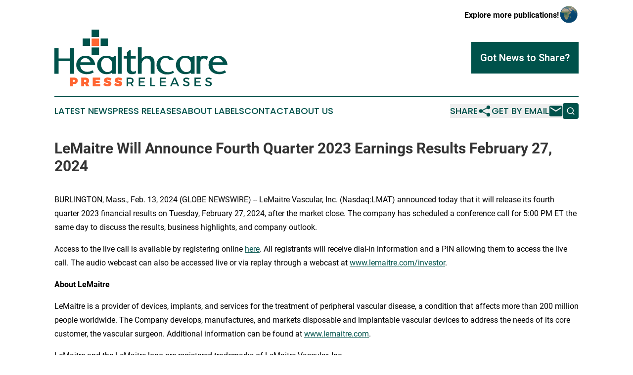

--- FILE ---
content_type: image/svg+xml
request_url: https://cdn.newsmatics.com/agp/sites/healthcarepressreleases-logo-1.svg
body_size: 14474
content:
<?xml version="1.0" encoding="UTF-8" standalone="no"?>
<svg
   xmlns:dc="http://purl.org/dc/elements/1.1/"
   xmlns:cc="http://creativecommons.org/ns#"
   xmlns:rdf="http://www.w3.org/1999/02/22-rdf-syntax-ns#"
   xmlns:svg="http://www.w3.org/2000/svg"
   xmlns="http://www.w3.org/2000/svg"
   xml:space="preserve"
   width="10.85773in"
   height="3.5659366in"
   version="1.0"
   shape-rendering="geometricPrecision"
   text-rendering="geometricPrecision"
   image-rendering="optimizeQuality"
   fill-rule="evenodd"
   clip-rule="evenodd"
   viewBox="0 0 1085773.9 356593.65"
   id="svg24"><metadata
   id="metadata30"><rdf:RDF><cc:Work
       rdf:about=""><dc:format>image/svg+xml</dc:format><dc:type
         rdf:resource="http://purl.org/dc/dcmitype/StillImage" /></cc:Work></rdf:RDF></metadata><defs
   id="defs28" />
 <g
   id="Layer_x0020_1"
   transform="translate(-41759,-60089.413)">
  <metadata
   id="CorelCorpID_0Corel-Layer" />
  <path
   fill="#ff6633"
   d="m 275178,116236 h 46543 v 46243 h -46543 z"
   id="path3" />
 </g>
 <g
   id="Layer_x0020_2"
   transform="translate(-41759,-60089.413)">
  <metadata
   id="CorelCorpID_1Corel-Layer" />
  <g
   id="g9">
   <path
   fill="#00524b"
   d="m 41759,334969 v -157556 -2243 h 2243 21496 2243 v 2243 64223 h 72481 v -64223 -2243 h 2243 21456 2243 v 2243 157556 2243 h -2243 -21456 -2243 v -2243 -78347 H 67741 v 78347 2243 H 65498 44002 41759 Z M 214487,228122 c 7087,-2774 14930,-4141 23514,-4100 8012,-41 15425,1333 22229,4119 6808,2787 12992,6986 18553,12588 5543,5502 9848,11556 12913,18170 3066,6614 4895,13780 5492,21505 l 186,2409 h -2419 -20877 -70578 c 28,463 63,944 106,1446 122,1434 303,3006 537,4686 966,5804 2637,10910 5005,15320 2346,4366 5386,8057 9111,11075 v -2 c 3815,2994 7974,5286 12463,6875 4530,1606 9405,2504 14606,2701 6655,217 12782,-371 18374,-1769 5525,-1380 10535,-3567 15018,-6554 l 1924,-1282 1221,1965 5685,9142 1207,1941 -1969,1168 c -7000,4161 -14599,7111 -22779,8849 -8149,1732 -16875,2260 -26166,1587 h -17 c -8569,-697 -16400,-2549 -23485,-5553 -7116,-3019 -13461,-7195 -19029,-12527 -5578,-5363 -9768,-11378 -12560,-18031 -2794,-6660 -4193,-13942 -4193,-21839 0,-8130 1406,-15639 4213,-22527 2808,-6885 7018,-13136 12628,-18747 l 8,-8 c 5597,-5615 11958,-9822 19079,-12607 z m -10344,60823 2,9 z m 41380,-48231 c -3509,-1306 -7229,-1964 -11147,-1964 -422,0 -890,19 -1407,51 -633,41 -1331,100 -2097,177 -3464,459 -6655,1444 -9570,2952 -2928,1513 -5589,3560 -7976,6140 l -26,34 c -2352,2448 -4293,5332 -5815,8642 l -4,-2 c -1217,2648 -2168,5578 -2855,8777 h 64174 c -1252,-3472 -2803,-6636 -4654,-9484 -2333,-3591 -5159,-6709 -8469,-9337 l -35,-25 c -3198,-2652 -6575,-4644 -10119,-5961 z m 172849,-13203 h 6385 2243 v 2244 105214 2243 h -2243 -19520 -2243 v -2243 -3904 c -4540,2661 -9287,4747 -14236,6249 -6209,1885 -12743,2853 -19586,2894 l -8,10 c -8528,0 -16354,-1400 -23475,-4192 -7143,-2803 -13557,-7006 -19236,-12598 l -17,-17 c -5609,-5652 -9820,-11923 -12626,-18810 -2808,-6887 -4213,-14377 -4213,-22466 0,-8126 1429,-15639 4284,-22536 2854,-6897 7126,-13145 12813,-18748 5600,-5658 11947,-9896 19037,-12699 7063,-2794 14880,-4171 23431,-4130 6851,-42 13391,885 19611,2781 5809,1768 11333,4376 16563,7816 l 11932,-6809 z m -40375,11372 c -3942,-1445 -8095,-2135 -12432,-2079 l -26,10 c -141,0 -332,21 -563,60 -317,52 -673,132 -1058,232 l -359,61 c -834,78 -1397,124 -1653,137 -4447,607 -8449,2231 -11995,4866 -3637,2701 -6830,6495 -9559,11368 l -4,-2 c -2690,4834 -4468,10001 -5331,15500 -867,5534 -819,11422 150,17668 l 5,-2 c 1053,6121 2828,11650 5321,16573 2475,4893 5667,9208 9572,12936 3971,3737 8150,6504 12529,8287 4340,1767 8894,2579 13662,2433 v -1 c 1451,-77 2918,-234 4391,-478 1443,-240 2887,-563 4330,-979 l -1,-3 c 1522,-500 3014,-1074 4476,-1713 1459,-639 2905,-1349 4331,-2126 l -2,-1 c 1379,-877 2615,-1886 3702,-3018 1091,-1138 2060,-2425 2902,-3847 l 10,-9 c 899,-1507 1572,-3111 2008,-4798 h 1 c 435,-1687 636,-3470 601,-5335 l -11,-44 v -38710 c -1073,-3878 -2727,-7484 -4962,-10822 -2302,-3438 -5249,-6624 -8835,-9557 l -17,-17 c -3523,-2959 -7255,-5158 -11173,-6590 z m 63643,-69026 h 19436 2243 v 2243 162869 2243 h -2243 -19436 -2243 v -2243 -162869 -2243 z m 55656,57202 v -23126 -961 l 710,-668 13053,-12272 1533,-613 h 6137 2219 l 14,2234 232,35406 h 28419 2243 v 2243 10335 2243 h -2243 -28412 l -239,65086 h 10 c 0,1141 75,2234 221,3287 149,1075 378,2154 681,3235 l 9,26 c 249,924 702,1904 1334,2943 672,1107 1541,2270 2594,3493 l 2,-2 c 976,1061 2141,1916 3482,2550 1385,656 2991,1093 4812,1312 v 2 c 968,105 2107,113 3401,27 h 8 c 1347,-88 2884,-289 4590,-590 v 3 c 1690,-347 3162,-737 4391,-1161 v -9 c 1224,-422 2202,-864 2925,-1317 l 3424,-2145 v 4037 9883 1277 l -1114,650 c -3201,1872 -6671,3293 -10398,4251 -3691,951 -7638,1448 -11830,1490 -2801,41 -5427,-97 -7879,-412 -2519,-326 -4835,-827 -6946,-1495 l -114,-44 c -2009,-757 -3840,-1582 -5461,-2469 -1637,-897 -3056,-1858 -4235,-2875 l -122,-114 c -1116,-1117 -2099,-2329 -2950,-3643 -836,-1294 -1550,-2686 -2133,-4180 -639,-1502 -1147,-2900 -1512,-4180 -385,-1350 -629,-2608 -724,-3763 v -52 c -61,-1031 -115,-2209 -153,-3525 -37,-1337 -61,-2553 -61,-3565 l 53,-40553 35,-27458 h -19341 -2243 v -2243 -10335 -2243 h 2243 z m 170343,110153 h -19562 -2244 v -2243 -65396 c 0,-4162 -427,-7854 -1278,-11071 -832,-3141 -2077,-5852 -3725,-8121 -1395,-1929 -3177,-3560 -5335,-4874 -2196,-1340 -4803,-2367 -7814,-3072 -1390,-324 -2842,-544 -4349,-653 -1531,-110 -3132,-110 -4797,5 h -35 c -1460,74 -2867,259 -4215,551 -1312,285 -2550,673 -3703,1166 l 2,4 c -2325,1000 -4662,2523 -7009,4557 -2424,2101 -4852,4735 -7280,7891 l 3,1 c -2317,3115 -4060,6267 -5228,9449 -1151,3137 -1747,6302 -1787,9483 h 10 v 60080 2243 h -2243 -19562 -2243 v -2243 -162869 -2243 h 2243 19436 2121 l 112,2129 c 39,763 73,4392 93,10870 29,8302 43,17273 43,27131 h -10 c 47,13786 71,22931 71,27431 l -5,4513 c 342,-385 693,-766 1055,-1143 2040,-2126 4396,-4125 7056,-5983 l -4,-3 c 2652,-1869 5214,-3437 7681,-4705 2492,-1282 4906,-2262 7234,-2941 v 1 c 3708,-1176 7426,-1977 11144,-2396 3698,-413 7433,-457 11187,-122 v -1 c 2938,176 5937,803 8983,1871 3011,1058 6078,2554 9190,4473 l 18,9 c 2744,1732 5200,3806 7357,6220 2151,2411 3996,5152 5525,8231 1372,2723 2408,5955 3093,9669 671,3644 1013,7743 1013,12284 v 67574 2243 z m 50762,-108164 c 7146,-2781 15005,-4173 23570,-4173 4407,0 8703,451 12885,1350 4169,898 8228,2249 12175,4050 3993,1836 7662,3996 10995,6475 3352,2492 6370,5305 9047,8435 l 3165,3697 h -4864 -22444 -1007 l -675,-771 c -3474,-3974 -7426,-6782 -11837,-8416 -4431,-1641 -9361,-2118 -14773,-1426 v 2 c -4496,588 -8546,2133 -12136,4623 -3614,2509 -6791,6002 -9509,10469 l -9,9 c -2753,4471 -4643,9321 -5661,14545 v 8 c -1025,5253 -1171,10900 -441,16944 h 2 c 731,5833 2242,11205 4513,16112 2275,4913 5326,9377 9134,13382 3777,3849 8071,6880 12858,9076 4817,2207 10150,3582 15979,4116 v -7 c 6558,577 12707,224 18441,-1065 5710,-1281 11056,-3505 16035,-6666 l 1869,-1185 1207,1868 4447,6879 1168,1806 -1756,1234 c -2689,1894 -5829,3598 -9408,5111 -3515,1487 -7463,2789 -11834,3909 l -43,17 c -4298,1016 -8880,1695 -13727,2027 -4798,326 -9864,315 -15180,-40 v -2 c -2383,-129 -4813,-429 -7276,-891 -2447,-457 -4965,-1088 -7545,-1874 l -1,5 c -2481,-748 -4990,-1691 -7526,-2810 -2505,-1108 -5068,-2412 -7683,-3897 l -25,-18 c -2637,-1544 -5105,-3219 -7394,-5018 -2302,-1807 -4460,-3766 -6471,-5863 l -53,-52 c -1946,-2164 -3760,-4610 -5433,-7333 v -9 c -1662,-2707 -3197,-5698 -4597,-8966 l -17,-45 c -1349,-3346 -2362,-6827 -3033,-10435 -673,-3618 -1007,-7336 -1007,-11153 h 10 c -124,-8248 1195,-15835 3957,-22752 2774,-6948 6992,-13199 12645,-18747 5673,-5567 12098,-9748 19263,-12535 z m 194508,-1537 h 6387 2243 v 2244 105214 2243 h -2243 -19522 -2243 v -2243 -3904 c -4540,2661 -9287,4747 -14236,6249 -6209,1885 -12743,2853 -19586,2894 l -8,10 c -8528,0 -16354,-1400 -23475,-4194 -7141,-2801 -13557,-7004 -19235,-12596 l -17,-17 c -5608,-5652 -9820,-11922 -12627,-18810 -2808,-6887 -4213,-14377 -4213,-22466 0,-8126 1429,-15639 4284,-22536 2854,-6897 7126,-13145 12812,-18748 5600,-5658 11948,-9896 19039,-12699 7062,-2794 14878,-4171 23430,-4130 6851,-42 13391,885 19611,2781 5809,1768 11332,4376 16563,7816 l 11932,-6809 z m -40375,11372 c -3942,-1445 -8096,-2135 -12432,-2079 l -26,10 c -139,0 -326,21 -553,58 -315,54 -673,132 -1059,234 l -368,61 c -835,78 -1396,124 -1653,137 -4446,607 -8449,2231 -11995,4866 -3637,2703 -6829,6497 -9557,11368 l -4,-2 c -2691,4834 -4469,10001 -5334,15500 -866,5534 -817,11422 153,17668 l 5,-2 c 1053,6121 2826,11650 5319,16573 2475,4893 5667,9208 9572,12936 3972,3737 8152,6504 12531,8287 4340,1767 8894,2579 13660,2433 v -1 c 1451,-77 2918,-234 4391,-478 1443,-240 2887,-563 4330,-979 l -2,-3 c 1523,-500 3015,-1074 4476,-1713 1460,-639 2906,-1349 4332,-2126 l -1,-1 c 1378,-877 2614,-1886 3701,-3018 1091,-1138 2060,-2425 2902,-3847 l 10,-9 c 899,-1505 1572,-3109 2008,-4796 h 1 c 434,-1687 636,-3471 600,-5337 l -10,-44 v -38710 c -1073,-3878 -2727,-7484 -4962,-10822 -2302,-3438 -5249,-6624 -8835,-9557 l -17,-17 c -3523,-2959 -7255,-5158 -11173,-6590 z m 95185,-11975 c 4991,-2055 10338,-3018 16023,-2886 3708,45 7226,538 10534,1470 3328,938 6476,2333 9424,4181 l 1535,962 -614,1691 -5641,15568 -1219,3365 -2485,-2566 c -2328,-2405 -4827,-4210 -7482,-5416 -2648,-1203 -5469,-1824 -8446,-1861 h -28 c -2936,-73 -5681,437 -8222,1538 -2533,1096 -4905,2805 -7094,5125 -2077,2227 -3642,4833 -4683,7810 -1054,3018 -1587,6455 -1587,10309 v 68771 2243 h -2243 -19314 -2243 v -2243 -105667 -2243 h 2243 19314 2243 v 2243 3557 c 3140,-2520 6470,-4503 9985,-5951 z m 76928,1214 c 7086,-2774 14930,-4141 23514,-4100 8012,-41 15423,1333 22227,4119 6808,2787 12992,6986 18553,12588 5545,5502 9848,11556 12914,18170 3067,6614 4895,13780 5491,21505 l 187,2409 h -2420 -20877 -70576 c 27,465 63,949 105,1453 122,1434 302,3004 536,4679 967,5804 2637,10910 5005,15320 2347,4366 5387,8057 9111,11075 v -2 c 3815,2994 7974,5286 12463,6875 4529,1602 9403,2504 14607,2701 6654,217 12783,-371 18373,-1769 5525,-1380 10535,-3567 15018,-6554 l 1924,-1282 1221,1965 5685,9142 1207,1941 -1969,1168 c -7000,4161 -14599,7111 -22779,8849 -8148,1732 -16873,2260 -26164,1587 h -17 c -8569,-697 -16402,-2549 -23487,-5553 -7116,-3019 -13462,-7195 -19027,-12527 -5580,-5363 -9768,-11378 -12560,-18029 -2794,-6660 -4193,-13944 -4193,-21841 0,-8130 1405,-15639 4211,-22527 2808,-6885 7018,-13136 12628,-18747 l 9,-8 c 5598,-5617 11959,-9822 19080,-12607 z m -10346,60823 2,9 z m 41382,-48231 c -3509,-1306 -7229,-1964 -11147,-1964 -422,0 -892,19 -1409,51 -633,41 -1329,100 -2096,177 -3463,459 -6656,1444 -9570,2952 -2928,1513 -5590,3560 -7977,6140 l -26,34 c -2356,2453 -4298,5336 -5815,8635 -1219,2652 -2174,5580 -2858,8782 h 64173 c -1251,-3472 -2804,-6636 -4654,-9486 -2335,-3591 -5161,-6709 -8469,-9335 l -35,-25 c -3198,-2652 -6573,-4644 -10117,-5961 z"
   id="path7" />
  </g>
 </g>
 <g
   id="Layer_x0020_3"
   transform="translate(-41759,-60089.413)">
  <metadata
   id="CorelCorpID_2Corel-Layer" />
  <path
   fill="#00524b"
   d="m 275178,60089 h 46543 v 46242 h -46543 z m -56002,102540 v -46543 h 46243 v 46543 z m 112300,0 v -46543 h 46243 v 46543 z m -56298,9759 h 46543 v 46243 h -46543 z"
   id="path13" />
 </g>
 <g
   id="Layer_x0020_4"
   transform="translate(-41759,-60089.413)">
  <metadata
   id="CorelCorpID_3Corel-Layer" />
  <path
   fill="#ff6633"
   d="m 140113,361617 v 54522 h 18045 v -14156 h 7544 c 14155,0 22322,-7622 22322,-20844 0,-12445 -8167,-19522 -22322,-19522 z m 303718,-778 c -14155,0 -23333,6844 -23333,17733 0,19134 28233,14467 28233,21545 0,1944 -1712,2800 -4356,2800 -5522,0 -15166,-3811 -20766,-8478 l -6689,13533 c 7233,5522 17811,8711 27299,8711 12290,0 22944,-5366 22944,-17500 0,-19755 -28232,-15477 -28232,-22322 0,-1633 1322,-2255 3345,-2255 4743,0 13221,3345 18744,6378 l 6533,-13690 c -6145,-3888 -15089,-6455 -23722,-6455 z m -67899,0 c -14155,0 -23333,6844 -23333,17733 0,19134 28233,14467 28233,21545 0,1944 -1712,2800 -4355,2800 -5523,0 -15167,-3811 -20767,-8478 l -6689,13533 c 7233,5522 17811,8711 27299,8711 12290,0 22945,-5366 22945,-17500 0,-19755 -28233,-15477 -28233,-22322 0,-1633 1322,-2255 3345,-2255 4743,0 13221,3345 18744,6378 l 6533,-13690 c -6145,-3888 -15089,-6455 -23722,-6455 z m -47443,14467 v -13689 h -46122 v 54522 h 46822 v -13689 h -28778 v -6767 h 25511 v -13689 h -25511 v -6688 z m -87421,40833 h 20377 l -10733,-17733 c 5600,-3423 8633,-9334 8633,-17267 0,-12445 -8478,-19522 -23255,-19522 h -26366 v 54522 h 18044 v -14156 h 6766 z m -13300,-27845 v -12988 h 8322 c 3889,0 6144,2333 6144,6378 0,4200 -2255,6610 -6144,6610 z m -69610,-12988 h 6611 c 3888,0 6144,2333 6144,6378 0,4200 -2256,6610 -6144,6610 h -6611 z"
   id="path17" />
 </g>
 <g
   id="Layer_x0020_5"
   transform="translate(-41759,-60089.413)">
  <metadata
   id="CorelCorpID_4Corel-Layer" />
  <path
   fill="#00524b"
   d="m 528996,416022 h 10421 l -12211,-18200 c 7233,-2800 11278,-8944 11278,-17655 0,-11823 -8011,-18589 -21933,-18589 h -22089 v 54444 h 9178 v -16411 h 12911 c 855,0 1711,0 2489,-78 z m 480426,-54833 c -11822,0 -19833,5834 -19833,15167 0,19366 29400,12600 29400,24733 0,4200 -3811,6611 -10189,6611 -5834,0 -12834,-2800 -18433,-7933 l -3967,7933 c 5600,5133 13689,8633 22244,8633 11978,0 20533,-5989 20533,-15711 78,-19600 -29321,-13222 -29321,-25122 0,-3656 3500,-5677 8866,-5677 4122,0 10034,1477 15945,5055 l 3810,-8089 c -5055,-3344 -11978,-5600 -19055,-5600 z m -50089,8634 v -8245 h -38888 v 54444 h 39822 v -8245 h -30644 v -15010 h 26599 v -8245 h -26599 v -14699 z m -89442,-8634 c -11823,0 -19834,5834 -19834,15167 0,19366 29400,12600 29400,24733 0,4200 -3811,6611 -10189,6611 -5833,0 -12833,-2800 -18433,-7933 l -3967,7933 c 5600,5133 13689,8633 22245,8633 11977,0 20532,-5989 20532,-15711 79,-19600 -29321,-13222 -29321,-25122 0,-3656 3500,-5677 8867,-5677 4121,0 10033,1477 15944,5055 l 3810,-8089 c -5055,-3344 -11977,-5600 -19054,-5600 z m -60199,42544 5211,12289 h 9800 l -23801,-54444 h -9410 l -24033,54444 h 9567 l 5210,-12289 z m -3500,-8166 h -20533 l 10266,-24189 z m -63855,-25744 v -8245 h -38889 v 54444 h 39822 v -8245 h -30644 v -15010 h 26599 v -8245 h -26599 v -14699 z m -91310,37877 v -46122 h -9178 v 54444 h 32744 v -8322 z m -41377,-37877 v -8245 h -38889 v 54444 h 39822 v -8245 h -30644 v -15010 h 26599 v -8245 h -26599 v -14699 z m -106010,21544 v -21544 h 12911 c 8400,0 13222,3421 13222,10577 0,7389 -4822,10967 -13222,10967 z"
   id="path21" />
 </g>
</svg>
